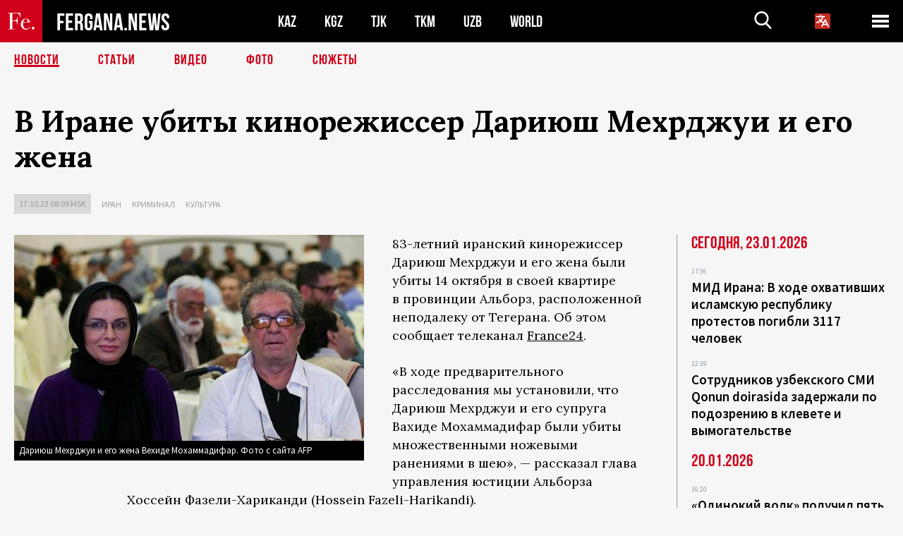

--- FILE ---
content_type: text/html; charset=utf-8
request_url: https://www.google.com/recaptcha/api2/aframe
body_size: 267
content:
<!DOCTYPE HTML><html><head><meta http-equiv="content-type" content="text/html; charset=UTF-8"></head><body><script nonce="2TBgZ19XyWV8dNTUtTi9Gg">/** Anti-fraud and anti-abuse applications only. See google.com/recaptcha */ try{var clients={'sodar':'https://pagead2.googlesyndication.com/pagead/sodar?'};window.addEventListener("message",function(a){try{if(a.source===window.parent){var b=JSON.parse(a.data);var c=clients[b['id']];if(c){var d=document.createElement('img');d.src=c+b['params']+'&rc='+(localStorage.getItem("rc::a")?sessionStorage.getItem("rc::b"):"");window.document.body.appendChild(d);sessionStorage.setItem("rc::e",parseInt(sessionStorage.getItem("rc::e")||0)+1);localStorage.setItem("rc::h",'1769181069230');}}}catch(b){}});window.parent.postMessage("_grecaptcha_ready", "*");}catch(b){}</script></body></html>